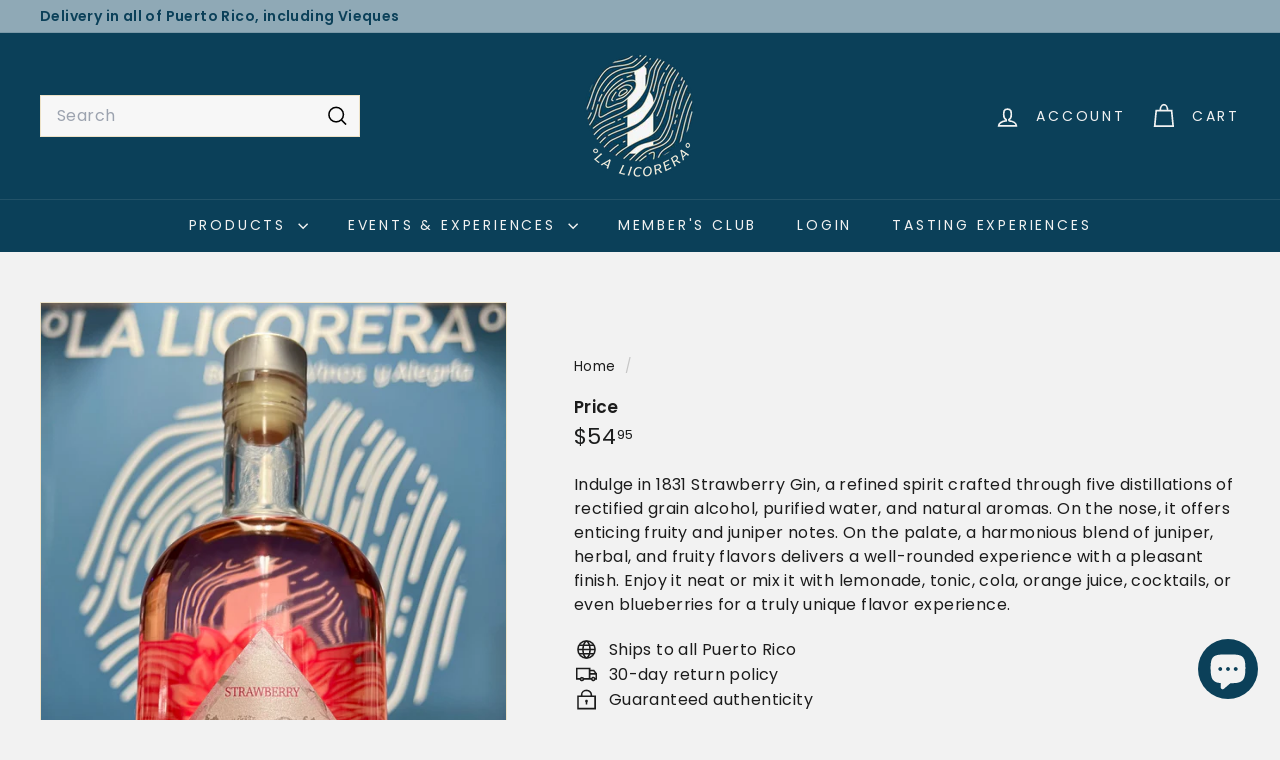

--- FILE ---
content_type: text/javascript; charset=utf-8
request_url: https://www.somoslalicorera.com/products/1831-gin-strawberry-1.js
body_size: 910
content:
{"id":8722351915266,"title":"1831 Gin Strawberry","handle":"1831-gin-strawberry-1","description":"\u003cp\u003eIndulge in 1831 Strawberry Gin, a refined spirit crafted through five distillations of rectified grain alcohol, purified water, and natural aromas. On the nose, it offers enticing fruity and juniper notes. On the palate, a harmonious blend of juniper, herbal, and fruity flavors delivers a well-rounded experience with a pleasant finish. Enjoy it neat or mix it with lemonade, tonic, cola, orange juice, cocktails, or even blueberries for a truly unique flavor experience.\u003c\/p\u003e\n\u003c!----\u003e","published_at":"2024-07-02T14:00:30-04:00","created_at":"2024-07-02T14:00:31-04:00","vendor":"La Licorera","type":"Gin","tags":["Gin","ginebra"],"price":5495,"price_min":5495,"price_max":5495,"available":true,"price_varies":false,"compare_at_price":null,"compare_at_price_min":0,"compare_at_price_max":0,"compare_at_price_varies":false,"variants":[{"id":45278455398658,"title":"Default Title","option1":"Default Title","option2":null,"option3":null,"sku":"8410512008265","requires_shipping":true,"taxable":true,"featured_image":null,"available":true,"name":"1831 Gin Strawberry","public_title":null,"options":["Default Title"],"price":5495,"weight":1361,"compare_at_price":null,"inventory_management":"shopify","barcode":"Ballester Hnos","requires_selling_plan":false,"selling_plan_allocations":[]}],"images":["\/\/cdn.shopify.com\/s\/files\/1\/0652\/4462\/7202\/files\/IMG_2058.heic?v=1719943151"],"featured_image":"\/\/cdn.shopify.com\/s\/files\/1\/0652\/4462\/7202\/files\/IMG_2058.heic?v=1719943151","options":[{"name":"Title","position":1,"values":["Default Title"]}],"url":"\/products\/1831-gin-strawberry-1","media":[{"alt":null,"id":33841653448962,"position":1,"preview_image":{"aspect_ratio":0.607,"height":3642,"width":2212,"src":"https:\/\/cdn.shopify.com\/s\/files\/1\/0652\/4462\/7202\/files\/IMG_2058.heic?v=1719943151"},"aspect_ratio":0.607,"height":3642,"media_type":"image","src":"https:\/\/cdn.shopify.com\/s\/files\/1\/0652\/4462\/7202\/files\/IMG_2058.heic?v=1719943151","width":2212}],"requires_selling_plan":false,"selling_plan_groups":[]}

--- FILE ---
content_type: text/javascript; charset=utf-8
request_url: https://www.somoslalicorera.com/products/1831-gin-strawberry-1.js
body_size: 427
content:
{"id":8722351915266,"title":"1831 Gin Strawberry","handle":"1831-gin-strawberry-1","description":"\u003cp\u003eIndulge in 1831 Strawberry Gin, a refined spirit crafted through five distillations of rectified grain alcohol, purified water, and natural aromas. On the nose, it offers enticing fruity and juniper notes. On the palate, a harmonious blend of juniper, herbal, and fruity flavors delivers a well-rounded experience with a pleasant finish. Enjoy it neat or mix it with lemonade, tonic, cola, orange juice, cocktails, or even blueberries for a truly unique flavor experience.\u003c\/p\u003e\n\u003c!----\u003e","published_at":"2024-07-02T14:00:30-04:00","created_at":"2024-07-02T14:00:31-04:00","vendor":"La Licorera","type":"Gin","tags":["Gin","ginebra"],"price":5495,"price_min":5495,"price_max":5495,"available":true,"price_varies":false,"compare_at_price":null,"compare_at_price_min":0,"compare_at_price_max":0,"compare_at_price_varies":false,"variants":[{"id":45278455398658,"title":"Default Title","option1":"Default Title","option2":null,"option3":null,"sku":"8410512008265","requires_shipping":true,"taxable":true,"featured_image":null,"available":true,"name":"1831 Gin Strawberry","public_title":null,"options":["Default Title"],"price":5495,"weight":1361,"compare_at_price":null,"inventory_management":"shopify","barcode":"Ballester Hnos","requires_selling_plan":false,"selling_plan_allocations":[]}],"images":["\/\/cdn.shopify.com\/s\/files\/1\/0652\/4462\/7202\/files\/IMG_2058.heic?v=1719943151"],"featured_image":"\/\/cdn.shopify.com\/s\/files\/1\/0652\/4462\/7202\/files\/IMG_2058.heic?v=1719943151","options":[{"name":"Title","position":1,"values":["Default Title"]}],"url":"\/products\/1831-gin-strawberry-1","media":[{"alt":null,"id":33841653448962,"position":1,"preview_image":{"aspect_ratio":0.607,"height":3642,"width":2212,"src":"https:\/\/cdn.shopify.com\/s\/files\/1\/0652\/4462\/7202\/files\/IMG_2058.heic?v=1719943151"},"aspect_ratio":0.607,"height":3642,"media_type":"image","src":"https:\/\/cdn.shopify.com\/s\/files\/1\/0652\/4462\/7202\/files\/IMG_2058.heic?v=1719943151","width":2212}],"requires_selling_plan":false,"selling_plan_groups":[]}